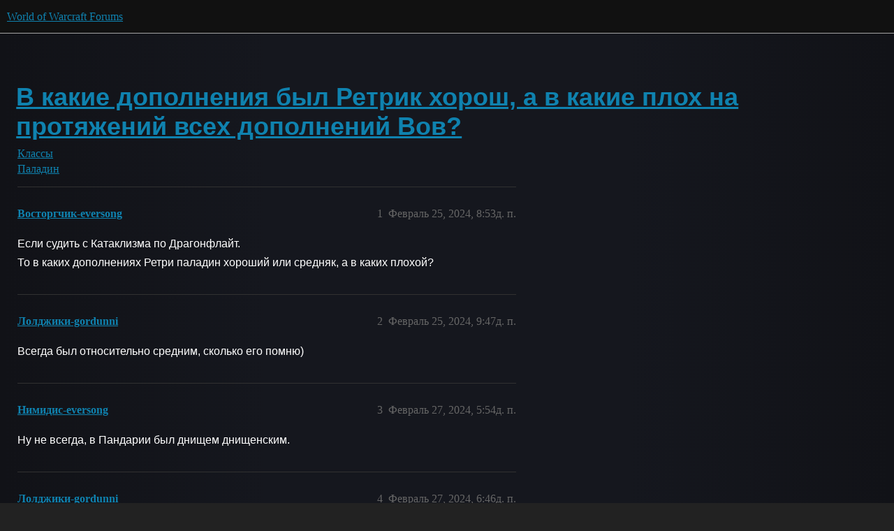

--- FILE ---
content_type: text/html; charset=utf-8
request_url: https://eu.forums.blizzard.com/ru/wow/t/%D0%B2-%D0%BA%D0%B0%D0%BA%D0%B8%D0%B5-%D0%B4%D0%BE%D0%BF%D0%BE%D0%BB%D0%BD%D0%B5%D0%BD%D0%B8%D1%8F-%D0%B1%D1%8B%D0%BB-%D1%80%D0%B5%D1%82%D1%80%D0%B8%D0%BA-%D1%85%D0%BE%D1%80%D0%BE%D1%88-%D0%B0-%D0%B2-%D0%BA%D0%B0%D0%BA%D0%B8%D0%B5-%D0%BF%D0%BB%D0%BE%D1%85-%D0%BD%D0%B0-%D0%BF%D1%80%D0%BE%D1%82%D1%8F%D0%B6%D0%B5%D0%BD%D0%B8%D0%B9-%D0%B2%D1%81%D0%B5%D1%85-%D0%B4%D0%BE%D0%BF%D0%BE%D0%BB%D0%BD%D0%B5%D0%BD%D0%B8%D0%B9-%D0%B2%D0%BE%D0%B2/285721
body_size: 3689
content:
<!DOCTYPE html>
<html lang="ru">
  <head>
    <meta charset="utf-8">
    <title>В какие дополнения был Ретрик хорош, а в какие плох на протяжений всех дополнений Вов? - Паладин - World of Warcraft Forums</title>
    <meta name="description" content="Если судить с Катаклизма по Драгонфлайт. 
То в каких дополнениях Ретри паладин хороший или средняк, а в каких плохой?">
    <meta name="generator" content="Discourse 3.5.3 - https://github.com/discourse/discourse version 06240420f449ca21d11714eea0ba09125e0f0310">
<link rel="icon" type="image/png" href="https://d10nlbeqqfyvhx.cloudfront.net/optimized/1X/63f57bf1c0844651892e596a90ecb2a20275fd3a_2_32x32.png">
<link rel="apple-touch-icon" type="image/png" href="https://d10nlbeqqfyvhx.cloudfront.net/optimized/1X/c1ee39fb831f065a960a235afba3b65dcbf16454_2_180x180.png">
<meta name="theme-color" media="all" content="#111111">

<meta name="color-scheme" content="dark">

<meta name="viewport" content="width=device-width, initial-scale=1.0, minimum-scale=1.0, viewport-fit=cover">
<meta name="discourse-base-uri" content="/ru/wow">
<link rel="canonical" href="https://eu.forums.blizzard.com/ru/wow/t/%D0%B2-%D0%BA%D0%B0%D0%BA%D0%B8%D0%B5-%D0%B4%D0%BE%D0%BF%D0%BE%D0%BB%D0%BD%D0%B5%D0%BD%D0%B8%D1%8F-%D0%B1%D1%8B%D0%BB-%D1%80%D0%B5%D1%82%D1%80%D0%B8%D0%BA-%D1%85%D0%BE%D1%80%D0%BE%D1%88-%D0%B0-%D0%B2-%D0%BA%D0%B0%D0%BA%D0%B8%D0%B5-%D0%BF%D0%BB%D0%BE%D1%85-%D0%BD%D0%B0-%D0%BF%D1%80%D0%BE%D1%82%D1%8F%D0%B6%D0%B5%D0%BD%D0%B8%D0%B9-%D0%B2%D1%81%D0%B5%D1%85-%D0%B4%D0%BE%D0%BF%D0%BE%D0%BB%D0%BD%D0%B5%D0%BD%D0%B8%D0%B9-%D0%B2%D0%BE%D0%B2/285721" />

<link rel="search" type="application/opensearchdescription+xml" href="https://eu.forums.blizzard.com/ru/wow/opensearch.xml" title="World of Warcraft Forums Search">

    <link href="https://d3pbwrbephk9ur.cloudfront.net/ru/wow/stylesheets/color_definitions_blizzard_2_3_c4c5aaa781e406cba18512111411720e90f5e8cf.css?__ws=eu.forums.blizzard.com" media="all" rel="stylesheet" class="light-scheme" data-scheme-id="2"/>

<link href="https://d3pbwrbephk9ur.cloudfront.net/ru/wow/stylesheets/common_b155287ff30b6ef9006e14ec84136efc4fa99285.css?__ws=eu.forums.blizzard.com" media="all" rel="stylesheet" data-target="common"  />

  <link href="https://d3pbwrbephk9ur.cloudfront.net/ru/wow/stylesheets/desktop_b155287ff30b6ef9006e14ec84136efc4fa99285.css?__ws=eu.forums.blizzard.com" media="all" rel="stylesheet" data-target="desktop"  />



    <link href="https://d3pbwrbephk9ur.cloudfront.net/ru/wow/stylesheets/checklist_b155287ff30b6ef9006e14ec84136efc4fa99285.css?__ws=eu.forums.blizzard.com" media="all" rel="stylesheet" data-target="checklist"  />
    <link href="https://d3pbwrbephk9ur.cloudfront.net/ru/wow/stylesheets/discourse-akismet_b155287ff30b6ef9006e14ec84136efc4fa99285.css?__ws=eu.forums.blizzard.com" media="all" rel="stylesheet" data-target="discourse-akismet"  />
    <link href="https://d3pbwrbephk9ur.cloudfront.net/ru/wow/stylesheets/discourse-alias_b155287ff30b6ef9006e14ec84136efc4fa99285.css?__ws=eu.forums.blizzard.com" media="all" rel="stylesheet" data-target="discourse-alias"  />
    <link href="https://d3pbwrbephk9ur.cloudfront.net/ru/wow/stylesheets/discourse-assign_b155287ff30b6ef9006e14ec84136efc4fa99285.css?__ws=eu.forums.blizzard.com" media="all" rel="stylesheet" data-target="discourse-assign"  />
    <link href="https://d3pbwrbephk9ur.cloudfront.net/ru/wow/stylesheets/discourse-characters-required_b155287ff30b6ef9006e14ec84136efc4fa99285.css?__ws=eu.forums.blizzard.com" media="all" rel="stylesheet" data-target="discourse-characters-required"  />
    <link href="https://d3pbwrbephk9ur.cloudfront.net/ru/wow/stylesheets/discourse-details_b155287ff30b6ef9006e14ec84136efc4fa99285.css?__ws=eu.forums.blizzard.com" media="all" rel="stylesheet" data-target="discourse-details"  />
    <link href="https://d3pbwrbephk9ur.cloudfront.net/ru/wow/stylesheets/discourse-group-tracker_b155287ff30b6ef9006e14ec84136efc4fa99285.css?__ws=eu.forums.blizzard.com" media="all" rel="stylesheet" data-target="discourse-group-tracker"  />
    <link href="https://d3pbwrbephk9ur.cloudfront.net/ru/wow/stylesheets/discourse-lazy-videos_b155287ff30b6ef9006e14ec84136efc4fa99285.css?__ws=eu.forums.blizzard.com" media="all" rel="stylesheet" data-target="discourse-lazy-videos"  />
    <link href="https://d3pbwrbephk9ur.cloudfront.net/ru/wow/stylesheets/discourse-local-dates_b155287ff30b6ef9006e14ec84136efc4fa99285.css?__ws=eu.forums.blizzard.com" media="all" rel="stylesheet" data-target="discourse-local-dates"  />
    <link href="https://d3pbwrbephk9ur.cloudfront.net/ru/wow/stylesheets/discourse-presence_b155287ff30b6ef9006e14ec84136efc4fa99285.css?__ws=eu.forums.blizzard.com" media="all" rel="stylesheet" data-target="discourse-presence"  />
    <link href="https://d3pbwrbephk9ur.cloudfront.net/ru/wow/stylesheets/discourse-sift_b155287ff30b6ef9006e14ec84136efc4fa99285.css?__ws=eu.forums.blizzard.com" media="all" rel="stylesheet" data-target="discourse-sift"  />
    <link href="https://d3pbwrbephk9ur.cloudfront.net/ru/wow/stylesheets/discourse-solved_b155287ff30b6ef9006e14ec84136efc4fa99285.css?__ws=eu.forums.blizzard.com" media="all" rel="stylesheet" data-target="discourse-solved"  />
    <link href="https://d3pbwrbephk9ur.cloudfront.net/ru/wow/stylesheets/discourse-templates_b155287ff30b6ef9006e14ec84136efc4fa99285.css?__ws=eu.forums.blizzard.com" media="all" rel="stylesheet" data-target="discourse-templates"  />
    <link href="https://d3pbwrbephk9ur.cloudfront.net/ru/wow/stylesheets/discourse-tooltips_b155287ff30b6ef9006e14ec84136efc4fa99285.css?__ws=eu.forums.blizzard.com" media="all" rel="stylesheet" data-target="discourse-tooltips"  />
    <link href="https://d3pbwrbephk9ur.cloudfront.net/ru/wow/stylesheets/discourse-topic-voting_b155287ff30b6ef9006e14ec84136efc4fa99285.css?__ws=eu.forums.blizzard.com" media="all" rel="stylesheet" data-target="discourse-topic-voting"  />
    <link href="https://d3pbwrbephk9ur.cloudfront.net/ru/wow/stylesheets/discourse-user-notes_b155287ff30b6ef9006e14ec84136efc4fa99285.css?__ws=eu.forums.blizzard.com" media="all" rel="stylesheet" data-target="discourse-user-notes"  />
    <link href="https://d3pbwrbephk9ur.cloudfront.net/ru/wow/stylesheets/footnote_b155287ff30b6ef9006e14ec84136efc4fa99285.css?__ws=eu.forums.blizzard.com" media="all" rel="stylesheet" data-target="footnote"  />
    <link href="https://d3pbwrbephk9ur.cloudfront.net/ru/wow/stylesheets/hosted-site_b155287ff30b6ef9006e14ec84136efc4fa99285.css?__ws=eu.forums.blizzard.com" media="all" rel="stylesheet" data-target="hosted-site"  />
    <link href="https://d3pbwrbephk9ur.cloudfront.net/ru/wow/stylesheets/poll_b155287ff30b6ef9006e14ec84136efc4fa99285.css?__ws=eu.forums.blizzard.com" media="all" rel="stylesheet" data-target="poll"  />
    <link href="https://d3pbwrbephk9ur.cloudfront.net/ru/wow/stylesheets/spoiler-alert_b155287ff30b6ef9006e14ec84136efc4fa99285.css?__ws=eu.forums.blizzard.com" media="all" rel="stylesheet" data-target="spoiler-alert"  />
    <link href="https://d3pbwrbephk9ur.cloudfront.net/ru/wow/stylesheets/discourse-topic-voting_desktop_b155287ff30b6ef9006e14ec84136efc4fa99285.css?__ws=eu.forums.blizzard.com" media="all" rel="stylesheet" data-target="discourse-topic-voting_desktop"  />
    <link href="https://d3pbwrbephk9ur.cloudfront.net/ru/wow/stylesheets/poll_desktop_b155287ff30b6ef9006e14ec84136efc4fa99285.css?__ws=eu.forums.blizzard.com" media="all" rel="stylesheet" data-target="poll_desktop"  />

  <link href="https://d3pbwrbephk9ur.cloudfront.net/ru/wow/stylesheets/common_theme_3_211ae72046bc6271bbb03508511ffe8215700474.css?__ws=eu.forums.blizzard.com" media="all" rel="stylesheet" data-target="common_theme" data-theme-id="3" data-theme-name="blizzard"/>
    <link href="https://d3pbwrbephk9ur.cloudfront.net/ru/wow/stylesheets/desktop_theme_3_51fcc0005fdba9b94aa85b6640bef60d0c6bd9b6.css?__ws=eu.forums.blizzard.com" media="all" rel="stylesheet" data-target="desktop_theme" data-theme-id="3" data-theme-name="blizzard"/>

    
    
        <link rel="alternate nofollow" type="application/rss+xml" title="RSS-лента темы &#39;В какие дополнения был Ретрик хорош, а в какие плох на протяжений всех дополнений Вов?&#39;" href="https://eu.forums.blizzard.com/ru/wow/t/%25D0%25B2-%25D0%25BA%25D0%25B0%25D0%25BA%25D0%25B8%25D0%25B5-%25D0%25B4%25D0%25BE%25D0%25BF%25D0%25BE%25D0%25BB%25D0%25BD%25D0%25B5%25D0%25BD%25D0%25B8%25D1%258F-%25D0%25B1%25D1%258B%25D0%25BB-%25D1%2580%25D0%25B5%25D1%2582%25D1%2580%25D0%25B8%25D0%25BA-%25D1%2585%25D0%25BE%25D1%2580%25D0%25BE%25D1%2588-%25D0%25B0-%25D0%25B2-%25D0%25BA%25D0%25B0%25D0%25BA%25D0%25B8%25D0%25B5-%25D0%25BF%25D0%25BB%25D0%25BE%25D1%2585-%25D0%25BD%25D0%25B0-%25D0%25BF%25D1%2580%25D0%25BE%25D1%2582%25D1%258F%25D0%25B6%25D0%25B5%25D0%25BD%25D0%25B8%25D0%25B9-%25D0%25B2%25D1%2581%25D0%25B5%25D1%2585-%25D0%25B4%25D0%25BE%25D0%25BF%25D0%25BE%25D0%25BB%25D0%25BD%25D0%25B5%25D0%25BD%25D0%25B8%25D0%25B9-%25D0%25B2%25D0%25BE%25D0%25B2/285721.rss" />
    <meta property="og:site_name" content="World of Warcraft Forums" />
<meta property="og:type" content="website" />
<meta name="twitter:card" content="summary_large_image" />
<meta name="twitter:image" content="https://d10nlbeqqfyvhx.cloudfront.net/ru/wow/original/1X/36dbe0c913654c607f510eb7bca5b5baa6a7b1bf.png" />
<meta property="og:image" content="https://d10nlbeqqfyvhx.cloudfront.net/ru/wow/original/1X/61fe941531381941bbf5373e83a5be6a9b07c20e.png" />
<meta property="og:url" content="https://eu.forums.blizzard.com/ru/wow/t/%D0%B2-%D0%BA%D0%B0%D0%BA%D0%B8%D0%B5-%D0%B4%D0%BE%D0%BF%D0%BE%D0%BB%D0%BD%D0%B5%D0%BD%D0%B8%D1%8F-%D0%B1%D1%8B%D0%BB-%D1%80%D0%B5%D1%82%D1%80%D0%B8%D0%BA-%D1%85%D0%BE%D1%80%D0%BE%D1%88-%D0%B0-%D0%B2-%D0%BA%D0%B0%D0%BA%D0%B8%D0%B5-%D0%BF%D0%BB%D0%BE%D1%85-%D0%BD%D0%B0-%D0%BF%D1%80%D0%BE%D1%82%D1%8F%D0%B6%D0%B5%D0%BD%D0%B8%D0%B9-%D0%B2%D1%81%D0%B5%D1%85-%D0%B4%D0%BE%D0%BF%D0%BE%D0%BB%D0%BD%D0%B5%D0%BD%D0%B8%D0%B9-%D0%B2%D0%BE%D0%B2/285721" />
<meta name="twitter:url" content="https://eu.forums.blizzard.com/ru/wow/t/%D0%B2-%D0%BA%D0%B0%D0%BA%D0%B8%D0%B5-%D0%B4%D0%BE%D0%BF%D0%BE%D0%BB%D0%BD%D0%B5%D0%BD%D0%B8%D1%8F-%D0%B1%D1%8B%D0%BB-%D1%80%D0%B5%D1%82%D1%80%D0%B8%D0%BA-%D1%85%D0%BE%D1%80%D0%BE%D1%88-%D0%B0-%D0%B2-%D0%BA%D0%B0%D0%BA%D0%B8%D0%B5-%D0%BF%D0%BB%D0%BE%D1%85-%D0%BD%D0%B0-%D0%BF%D1%80%D0%BE%D1%82%D1%8F%D0%B6%D0%B5%D0%BD%D0%B8%D0%B9-%D0%B2%D1%81%D0%B5%D1%85-%D0%B4%D0%BE%D0%BF%D0%BE%D0%BB%D0%BD%D0%B5%D0%BD%D0%B8%D0%B9-%D0%B2%D0%BE%D0%B2/285721" />
<meta property="og:title" content="В какие дополнения был Ретрик хорош, а в какие плох на протяжений всех дополнений Вов?" />
<meta name="twitter:title" content="В какие дополнения был Ретрик хорош, а в какие плох на протяжений всех дополнений Вов?" />
<meta property="og:description" content="Если судить с Катаклизма по Драгонфлайт.  То в каких дополнениях Ретри паладин хороший или средняк, а в каких плохой?" />
<meta name="twitter:description" content="Если судить с Катаклизма по Драгонфлайт.  То в каких дополнениях Ретри паладин хороший или средняк, а в каких плохой?" />
<meta property="og:article:section" content="Классы" />
<meta property="og:article:section:color" content="AB9364" />
<meta property="og:article:section" content="Паладин" />
<meta property="og:article:section:color" content="AB9364" />
<meta property="article:published_time" content="2024-02-25T08:53:57+00:00" />
<meta property="og:ignore_canonical" content="true" />


    
  </head>
  <body class="crawler ">
    
    <header>
  <a href="/ru/wow/">World of Warcraft Forums</a>
</header>

    <div id="main-outlet" class="wrap" role="main">
        <div id="topic-title">
    <h1>
      <a href="/ru/wow/t/%D0%B2-%D0%BA%D0%B0%D0%BA%D0%B8%D0%B5-%D0%B4%D0%BE%D0%BF%D0%BE%D0%BB%D0%BD%D0%B5%D0%BD%D0%B8%D1%8F-%D0%B1%D1%8B%D0%BB-%D1%80%D0%B5%D1%82%D1%80%D0%B8%D0%BA-%D1%85%D0%BE%D1%80%D0%BE%D1%88-%D0%B0-%D0%B2-%D0%BA%D0%B0%D0%BA%D0%B8%D0%B5-%D0%BF%D0%BB%D0%BE%D1%85-%D0%BD%D0%B0-%D0%BF%D1%80%D0%BE%D1%82%D1%8F%D0%B6%D0%B5%D0%BD%D0%B8%D0%B9-%D0%B2%D1%81%D0%B5%D1%85-%D0%B4%D0%BE%D0%BF%D0%BE%D0%BB%D0%BD%D0%B5%D0%BD%D0%B8%D0%B9-%D0%B2%D0%BE%D0%B2/285721">В какие дополнения был Ретрик хорош, а в какие плох на протяжений всех дополнений Вов?</a>
    </h1>

      <div class="topic-category" itemscope itemtype="http://schema.org/BreadcrumbList">
          <span itemprop="itemListElement" itemscope itemtype="http://schema.org/ListItem">
            <a href="/ru/wow/c/%D0%BA%D0%BB%D0%B0%D1%81%D1%81%D1%8B/30" class="badge-wrapper bullet" itemprop="item">
              <span class='badge-category-bg' style='background-color: #AB9364'></span>
              <span class='badge-category clear-badge'>
                <span class='category-name' itemprop='name'>Классы</span>
              </span>
            </a>
            <meta itemprop="position" content="1" />
          </span>
          <span itemprop="itemListElement" itemscope itemtype="http://schema.org/ListItem">
            <a href="/ru/wow/c/%D0%BA%D0%BB%D0%B0%D1%81%D1%81%D1%8B/%D0%BF%D0%B0%D0%BB%D0%B0%D0%B4%D0%B8%D0%BD/37" class="badge-wrapper bullet" itemprop="item">
              <span class='badge-category-bg' style='background-color: #AB9364'></span>
              <span class='badge-category clear-badge'>
                <span class='category-name' itemprop='name'>Паладин</span>
              </span>
            </a>
            <meta itemprop="position" content="2" />
          </span>
      </div>

  </div>

  

    <div itemscope itemtype='http://schema.org/DiscussionForumPosting'>
      <meta itemprop='headline' content='В какие дополнения был Ретрик хорош, а в какие плох на протяжений всех дополнений Вов?'>
      <link itemprop='url' href='https://eu.forums.blizzard.com/ru/wow/t/%D0%B2-%D0%BA%D0%B0%D0%BA%D0%B8%D0%B5-%D0%B4%D0%BE%D0%BF%D0%BE%D0%BB%D0%BD%D0%B5%D0%BD%D0%B8%D1%8F-%D0%B1%D1%8B%D0%BB-%D1%80%D0%B5%D1%82%D1%80%D0%B8%D0%BA-%D1%85%D0%BE%D1%80%D0%BE%D1%88-%D0%B0-%D0%B2-%D0%BA%D0%B0%D0%BA%D0%B8%D0%B5-%D0%BF%D0%BB%D0%BE%D1%85-%D0%BD%D0%B0-%D0%BF%D1%80%D0%BE%D1%82%D1%8F%D0%B6%D0%B5%D0%BD%D0%B8%D0%B9-%D0%B2%D1%81%D0%B5%D1%85-%D0%B4%D0%BE%D0%BF%D0%BE%D0%BB%D0%BD%D0%B5%D0%BD%D0%B8%D0%B9-%D0%B2%D0%BE%D0%B2/285721'>
      <meta itemprop='datePublished' content='2024-02-25T08:53:57Z'>
        <meta itemprop='articleSection' content='Паладин'>
      <meta itemprop='keywords' content=''>
      <div itemprop='publisher' itemscope itemtype="http://schema.org/Organization">
        <meta itemprop='name' content='World of Warcraft Forums'>
          <div itemprop='logo' itemscope itemtype="http://schema.org/ImageObject">
            <meta itemprop='url' content='https://d10nlbeqqfyvhx.cloudfront.net/ru/wow/original/1X/15d03e5ce5bb0cbdb7f702224edf5e8a81a2519f.png'>
          </div>
      </div>


          <div id='post_1'  class='topic-body crawler-post'>
            <div class='crawler-post-meta'>
              <span class="creator" itemprop="author" itemscope itemtype="http://schema.org/Person">
                <a itemprop="url" rel='nofollow' href='https://eu.forums.blizzard.com/ru/wow/u/Восторгчик-eversong'><span itemprop='name'>Восторгчик-eversong</span></a>
                
              </span>

                <link itemprop="mainEntityOfPage" href="https://eu.forums.blizzard.com/ru/wow/t/%D0%B2-%D0%BA%D0%B0%D0%BA%D0%B8%D0%B5-%D0%B4%D0%BE%D0%BF%D0%BE%D0%BB%D0%BD%D0%B5%D0%BD%D0%B8%D1%8F-%D0%B1%D1%8B%D0%BB-%D1%80%D0%B5%D1%82%D1%80%D0%B8%D0%BA-%D1%85%D0%BE%D1%80%D0%BE%D1%88-%D0%B0-%D0%B2-%D0%BA%D0%B0%D0%BA%D0%B8%D0%B5-%D0%BF%D0%BB%D0%BE%D1%85-%D0%BD%D0%B0-%D0%BF%D1%80%D0%BE%D1%82%D1%8F%D0%B6%D0%B5%D0%BD%D0%B8%D0%B9-%D0%B2%D1%81%D0%B5%D1%85-%D0%B4%D0%BE%D0%BF%D0%BE%D0%BB%D0%BD%D0%B5%D0%BD%D0%B8%D0%B9-%D0%B2%D0%BE%D0%B2/285721">


              <span class="crawler-post-infos">
                  <time  datetime='2024-02-25T08:53:57Z' class='post-time'>
                    Февраль 25, 2024,  8:53д. п.
                  </time>
                  <meta itemprop='dateModified' content='2024-02-25T09:36:42Z'>
              <span itemprop='position'>1</span>
              </span>
            </div>
            <div class='post' itemprop='text'>
              <p>Если судить с Катаклизма по Драгонфлайт.<br>
То в каких дополнениях Ретри паладин хороший или средняк, а в каких плохой?</p>
            </div>

            <div itemprop="interactionStatistic" itemscope itemtype="http://schema.org/InteractionCounter">
              <meta itemprop="interactionType" content="http://schema.org/LikeAction"/>
              <meta itemprop="userInteractionCount" content="0" />
              <span class='post-likes'></span>
            </div>

          </div>
          <div id='post_2' itemprop='comment' itemscope itemtype='http://schema.org/Comment' class='topic-body crawler-post'>
            <div class='crawler-post-meta'>
              <span class="creator" itemprop="author" itemscope itemtype="http://schema.org/Person">
                <a itemprop="url" rel='nofollow' href='https://eu.forums.blizzard.com/ru/wow/u/Лолджики-gordunni'><span itemprop='name'>Лолджики-gordunni</span></a>
                
              </span>



              <span class="crawler-post-infos">
                  <time itemprop='datePublished' datetime='2024-02-25T09:47:57Z' class='post-time'>
                    Февраль 25, 2024,  9:47д. п.
                  </time>
                  <meta itemprop='dateModified' content='2024-02-25T09:47:57Z'>
              <span itemprop='position'>2</span>
              </span>
            </div>
            <div class='post' itemprop='text'>
              <p>Всегда был относительно средним, сколько его помню)</p>
            </div>

            <div itemprop="interactionStatistic" itemscope itemtype="http://schema.org/InteractionCounter">
              <meta itemprop="interactionType" content="http://schema.org/LikeAction"/>
              <meta itemprop="userInteractionCount" content="0" />
              <span class='post-likes'></span>
            </div>

          </div>
          <div id='post_3' itemprop='comment' itemscope itemtype='http://schema.org/Comment' class='topic-body crawler-post'>
            <div class='crawler-post-meta'>
              <span class="creator" itemprop="author" itemscope itemtype="http://schema.org/Person">
                <a itemprop="url" rel='nofollow' href='https://eu.forums.blizzard.com/ru/wow/u/Нимидис-eversong'><span itemprop='name'>Нимидис-eversong</span></a>
                
              </span>



              <span class="crawler-post-infos">
                  <time itemprop='datePublished' datetime='2024-02-27T05:54:51Z' class='post-time'>
                    Февраль 27, 2024,  5:54д. п.
                  </time>
                  <meta itemprop='dateModified' content='2024-02-27T05:54:51Z'>
              <span itemprop='position'>3</span>
              </span>
            </div>
            <div class='post' itemprop='text'>
              <p>Ну не всегда, в Пандарии был днищем днищенским.</p>
            </div>

            <div itemprop="interactionStatistic" itemscope itemtype="http://schema.org/InteractionCounter">
              <meta itemprop="interactionType" content="http://schema.org/LikeAction"/>
              <meta itemprop="userInteractionCount" content="0" />
              <span class='post-likes'></span>
            </div>

          </div>
          <div id='post_4' itemprop='comment' itemscope itemtype='http://schema.org/Comment' class='topic-body crawler-post'>
            <div class='crawler-post-meta'>
              <span class="creator" itemprop="author" itemscope itemtype="http://schema.org/Person">
                <a itemprop="url" rel='nofollow' href='https://eu.forums.blizzard.com/ru/wow/u/Лолджики-gordunni'><span itemprop='name'>Лолджики-gordunni</span></a>
                
              </span>



              <span class="crawler-post-infos">
                  <time itemprop='datePublished' datetime='2024-02-27T06:46:58Z' class='post-time'>
                    Февраль 27, 2024,  6:46д. п.
                  </time>
                  <meta itemprop='dateModified' content='2024-02-27T06:46:58Z'>
              <span itemprop='position'>4</span>
              </span>
            </div>
            <div class='post' itemprop='text'>
              <p>В патче с ОО хорошо себя в Аое показывал. Также ребята позакрывали все испытания(Зарождение ключей) <img src="https://d3pbwrbephk9ur.cloudfront.net/ru/wow/images/emoji/twitter/slight_smile.png?v=12" title=":slight_smile:" class="emoji" alt=":slight_smile:" loading="lazy" width="20" height="20"></p>
            </div>

            <div itemprop="interactionStatistic" itemscope itemtype="http://schema.org/InteractionCounter">
              <meta itemprop="interactionType" content="http://schema.org/LikeAction"/>
              <meta itemprop="userInteractionCount" content="0" />
              <span class='post-likes'></span>
            </div>

          </div>
          <div id='post_5' itemprop='comment' itemscope itemtype='http://schema.org/Comment' class='topic-body crawler-post'>
            <div class='crawler-post-meta'>
              <span class="creator" itemprop="author" itemscope itemtype="http://schema.org/Person">
                <a itemprop="url" rel='nofollow' href='https://eu.forums.blizzard.com/ru/wow/u/Нимидис-eversong'><span itemprop='name'>Нимидис-eversong</span></a>
                
              </span>



              <span class="crawler-post-infos">
                  <time itemprop='datePublished' datetime='2024-02-27T10:46:41Z' class='post-time'>
                    Февраль 27, 2024, 10:46д. п.
                  </time>
                  <meta itemprop='dateModified' content='2024-02-27T10:46:41Z'>
              <span itemprop='position'>5</span>
              </span>
            </div>
            <div class='post' itemprop='text'>
              <p>С 4-мя сетовыми кусками. Причём относительно хорошо.</p>
            </div>

            <div itemprop="interactionStatistic" itemscope itemtype="http://schema.org/InteractionCounter">
              <meta itemprop="interactionType" content="http://schema.org/LikeAction"/>
              <meta itemprop="userInteractionCount" content="0" />
              <span class='post-likes'></span>
            </div>

          </div>
          <div id='post_6' itemprop='comment' itemscope itemtype='http://schema.org/Comment' class='topic-body crawler-post'>
            <div class='crawler-post-meta'>
              <span class="creator" itemprop="author" itemscope itemtype="http://schema.org/Person">
                <a itemprop="url" rel='nofollow' href='https://eu.forums.blizzard.com/ru/wow/u/Леримор-howling-fjord'><span itemprop='name'>Леримор-howling-fjord</span></a>
                
              </span>



              <span class="crawler-post-infos">
                  <time itemprop='datePublished' datetime='2024-02-27T10:53:14Z' class='post-time'>
                    Февраль 27, 2024, 10:53д. п.
                  </time>
                  <meta itemprop='dateModified' content='2024-02-27T10:53:14Z'>
              <span itemprop='position'>6</span>
              </span>
            </div>
            <div class='post' itemprop='text'>
              <p>На моей памяти действительно хорош и конкурентоспособен только в Катаклизме и ДФ.</p>
            </div>

            <div itemprop="interactionStatistic" itemscope itemtype="http://schema.org/InteractionCounter">
              <meta itemprop="interactionType" content="http://schema.org/LikeAction"/>
              <meta itemprop="userInteractionCount" content="0" />
              <span class='post-likes'></span>
            </div>

          </div>
    </div>


    




    </div>
    <footer class="container wrap">
  <nav class='crawler-nav'>
    <ul>
      <li itemscope itemtype='http://schema.org/SiteNavigationElement'>
        <span itemprop='name'>
          <a href='/ru/wow/' itemprop="url">Главная </a>
        </span>
      </li>
      <li itemscope itemtype='http://schema.org/SiteNavigationElement'>
        <span itemprop='name'>
          <a href='/ru/wow/categories' itemprop="url">Категории </a>
        </span>
      </li>
      <li itemscope itemtype='http://schema.org/SiteNavigationElement'>
        <span itemprop='name'>
          <a href='/ru/wow/guidelines' itemprop="url">Правила </a>
        </span>
      </li>
        <li itemscope itemtype='http://schema.org/SiteNavigationElement'>
          <span itemprop='name'>
            <a href='/ru/wow/tos' itemprop="url">Условия использования </a>
          </span>
        </li>
        <li itemscope itemtype='http://schema.org/SiteNavigationElement'>
          <span itemprop='name'>
            <a href='/ru/wow/privacy' itemprop="url">Политика конфиденциальности </a>
          </span>
        </li>
    </ul>
  </nav>
  <p class='powered-by-link'>На платформе <a href="https://www.discourse.org">Discourse</a>. Для оптимального просмотра включите JavaScript.</p>
</footer>

    
    
  </body>
  
</html>


--- FILE ---
content_type: text/css
request_url: https://d3pbwrbephk9ur.cloudfront.net/ru/wow/stylesheets/discourse-characters-required_b155287ff30b6ef9006e14ec84136efc4fa99285.css?__ws=eu.forums.blizzard.com
body_size: -164
content:
.characters-required{display:inline-block;position:absolute;right:.4em;bottom:.25em;color:hsl(0,0%,56.3333333333%)}
/*# sourceMappingURL=discourse-characters-required_b155287ff30b6ef9006e14ec84136efc4fa99285.css.map?__ws=eu.forums.blizzard.com */